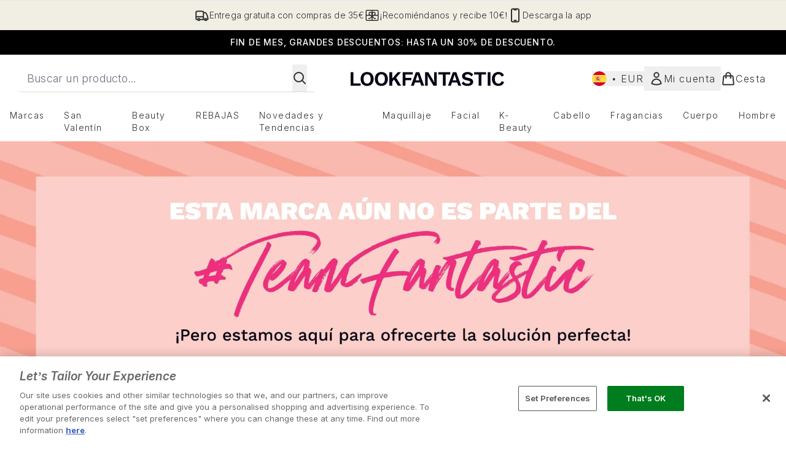

--- FILE ---
content_type: application/x-javascript
request_url: https://www.lookfantastic.es/ssr-assets/hoisted.Cgs0yDdQ.js
body_size: -153
content:
import{u as o}from"./index.DZ6IlRD6.js";import{z as r}from"./basketPage.Db3_Rvm3.js";import"./hoisted.BsjIgOh8.js";import"./accordionItem.CWhAfE-2.js";import"./recaptcha.CWNNhFz_.js";import"./provenance.BZIpCnq5.js";let t;class l extends HTMLElement{constructor(){super(),document.getElementById("productListWidget")&&(t=window.__productListPossibleWishlistSkus__,delete window.__productListPossibleWishlistSkus__,t&&u(t))}}customElements.define("product-list",l);async function u(i){(await o({operation:"WishlistProducts",variables:{skus:i}}))?.data?.products?.filter(s=>s.inWishlist)?.forEach(s=>{document.getElementById(`${s.sku}`)?.firstElementChild?.classList.add("inWishlist")})}r();
